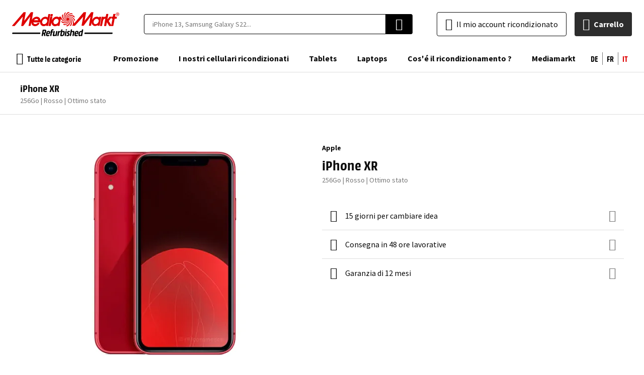

--- FILE ---
content_type: text/css
request_url: https://d2q53gfbxodaem.cloudfront.net/static/version0.0.0.114/frontend/EShopGen/mediamarkt/it_CH/css/styles-l.min.css
body_size: 4805
content:
@import url('styles-m.min.css');:root{--header-height:96px;--font-size-display1:6.4rem;--font-size-display2:4.8rem;--font-size-title1:4.4rem;--font-size-title2:3.6rem;--font-size-title3:3.2rem;--font-size-title4:2.8rem;--font-size-title5:2rem;--font-size-title6:1.6rem;--font-size-price1:2.8rem;--font-size-price2:1.8rem;--font-size-price3:1.6rem}body.page-layout-checkout{--header-height:88px}._not-large,._only-small,._only-medium{display:none !important}._typo-display1-large{font-family:var(--font-family-display);font-size:var(--font-size-display1);line-height:var(--line-height-display);font-weight:var(--font-weight-display)}._typo-display2-large{font-family:var(--font-family-display);font-size:var(--font-size-display2);line-height:var(--line-height-display);font-weight:var(--font-weight-display)}._typo-title1-large{font-family:var(--font-family-title1);font-size:var(--font-size-title1);line-height:var(--line-height-title1);font-weight:var(--font-weight-title1)}._typo-title2-large{font-family:var(--font-family-title2);font-size:var(--font-size-title2);line-height:var(--line-height-title2);font-weight:var(--font-weight-title2)}._typo-title3-large{font-family:var(--font-family-title3);font-size:var(--font-size-title3);line-height:var(--line-height-title3);font-weight:var(--font-weight-title3)}._typo-title4-large{font-family:var(--font-family-title4);font-size:var(--font-size-title4);line-height:var(--line-height-title4);font-weight:var(--font-weight-title4)}._typo-title5-large{font-family:var(--font-family-title5);font-size:var(--font-size-title5);line-height:var(--line-height-title5);font-weight:var(--font-weight-title5)}._typo-title6-large{font-family:var(--font-family-title6);font-size:var(--font-size-title6);line-height:var(--line-height-title6);font-weight:var(--font-weight-title6)}._typo-text1-large{font-family:var(--font-family-text);font-size:var(--font-size-text1);line-height:var(--line-height-text);font-weight:var(--font-weight-text1)}._typo-text2-large{font-family:var(--font-family-text);font-size:var(--font-size-text2);line-height:var(--line-height-text);font-weight:var(--font-weight-text2)}._typo-text3-large{font-family:var(--font-family-text);font-size:var(--font-size-text3);line-height:var(--line-height-text);font-weight:var(--font-weight-text3)}._typo-text4-large{font-family:var(--font-family-text);font-size:var(--font-size-text4);line-height:var(--line-height-text);font-weight:var(--font-weight-text4)}._typo-text-bold1-large{font-family:var(--font-family-text);font-size:var(--font-size-text1);line-height:var(--line-height-text);font-weight:var(--font-weight-text-bold1)}._typo-text-bold2-large{font-family:var(--font-family-text);font-size:var(--font-size-text2);line-height:var(--line-height-text);font-weight:var(--font-weight-text-bold2)}._typo-text-bold3-large{font-family:var(--font-family-text);font-size:var(--font-size-text3);line-height:var(--line-height-text);font-weight:var(--font-weight-text-bold3)}._typo-text-bold4-large{font-family:var(--font-family-text);font-size:var(--font-size-text4);line-height:var(--line-height-text);font-weight:var(--font-weight-text-bold4)}._typo-text-italic1-large{font-family:var(--font-family-text);font-size:var(--font-size-text1);line-height:var(--line-height-text);font-weight:var(--font-weight-text1);font-style:italic}._typo-text-italic2-large{font-family:var(--font-family-text);font-size:var(--font-size-text2);line-height:var(--line-height-text);font-weight:var(--font-weight-text2);font-style:italic}._typo-text-italic3-large{font-family:var(--font-family-text);font-size:var(--font-size-text3);line-height:var(--line-height-text);font-weight:var(--font-weight-text3);font-style:italic}._typo-text-italic4-large{font-family:var(--font-family-text);font-size:var(--font-size-text4);line-height:var(--line-height-text);font-weight:var(--font-weight-text4);font-style:italic}._typo-text-underline1-large{font-family:var(--font-family-text);font-size:var(--font-size-text1);line-height:var(--line-height-text);font-weight:var(--font-weight-text1);text-decoration:underline}._typo-text-underline2-large{font-family:var(--font-family-text);font-size:var(--font-size-text2);line-height:var(--line-height-text);font-weight:var(--font-weight-text2);text-decoration:underline}._typo-text-underline3-large{font-family:var(--font-family-text);font-size:var(--font-size-text3);line-height:var(--line-height-text);font-weight:var(--font-weight-text3);text-decoration:underline}._typo-text-underline4-large{font-family:var(--font-family-text);font-size:var(--font-size-text4);line-height:var(--line-height-text);font-weight:var(--font-weight-text4);text-decoration:underline}._typo-label1-large{font-family:var(--font-family-label);font-size:var(--font-size-label1);line-height:var(--line-height-label);font-weight:var(--font-weight-label)}._typo-label2-large{font-family:var(--font-family-label);font-size:var(--font-size-label2);line-height:var(--line-height-label);font-weight:var(--font-weight-label)}._typo-label3-large{font-family:var(--font-family-label);font-size:var(--font-size-label3);line-height:var(--line-height-label);font-weight:var(--font-weight-label)}._typo-label-uppercase1-large{font-family:var(--font-family-label);font-size:var(--font-size-label1);line-height:var(--line-height-label);font-weight:var(--font-weight-label);text-transform:uppercase}._typo-label-uppercase2-large{font-family:var(--font-family-label);font-size:var(--font-size-label2);line-height:var(--line-height-label);font-weight:var(--font-weight-label);text-transform:uppercase}._typo-label-uppercase3-large{font-family:var(--font-family-label);font-size:var(--font-size-label3);line-height:var(--line-height-label);font-weight:var(--font-weight-label);text-transform:uppercase}._typo-price1-large{font-family:var(--font-family-price1);font-size:var(--font-size-price1);line-height:var(--line-height-price1);font-weight:var(--font-weight-price1)}._typo-price2-large{font-family:var(--font-family-price2);font-size:var(--font-size-price2);line-height:var(--line-height-price2);font-weight:var(--font-weight-price2)}._typo-price3-large{font-family:var(--font-family-price3);font-size:var(--font-size-price3);line-height:var(--line-height-price3);font-weight:var(--font-weight-price3)}.page-header{z-index:20}.page-header .header{position:relative;z-index:20}body.exhaustive-menu .page-header .header{--container-is-max-width:0}.page-header .nav-toggle{display:none}.page-header .action.showaccount{display:inline-flex;justify-content:center;align-items:center;border-radius:var(--border-radius-button);text-decoration:none;text-align:center;cursor:pointer;padding:11px 16px;border-width:1px;border-style:solid;border-color:var(--color-neutral10);background:0 0;color:var(--color-neutral10);font-family:var(--font-family-text);font-size:var(--font-size-text2);line-height:var(--line-height-text);font-weight:var(--font-weight-text2);max-width:300px}.page-header .action.showaccount:hover,.page-header .action.showaccount:active{text-decoration:none}.page-header .action.showaccount:focus-visible{box-shadow:var(--outline-focus)}.page-header .action.showaccount:disabled{cursor:not-allowed}@media (hover:hover){.page-header .action.showaccount:hover{border-color:var(--color-neutral10);background:var(--color-neutral0);color:var(--color-neutral10)}.page-header .action.showaccount:hover:not(:disabled):not(:active){box-shadow:var(--elevation0)}}.page-header .action.showaccount:focus-visible{border-color:var(--color-neutral10);background:var(--color-neutral1);color:var(--color-neutral10)}.page-header .action.showaccount:active{border-color:var(--color-neutral10);background:var(--color-neutral1);color:var(--color-neutral10)}.page-header .action.showaccount:disabled{border-color:var(--color-neutral2);background:var(--color-white);color:var(--color-text-variant)}.page-header .action.showaccount:before,.page-header .action.showaccount i{color:var(--color-neutral10)}@media (hover:hover){.page-header .action.showaccount:hover:before,.page-header .action.showaccount:hover i{color:var(--color-neutral10)}}.page-header .action.showaccount:focus-visible:before,.page-header .action.showaccount:focus-visible i{color:var(--color-neutral10)}.page-header .action.showaccount:active:before,.page-header .action.showaccount:active i{color:var(--color-neutral10)}.page-header .action.showaccount:disabled:before,.page-header .action.showaccount:disabled i{color:var(--color-text-variant)}.page-header .action.showaccount .btn-progress-bar{background:var(--color-neutral1)}.page-header .action.showaccount .btn-progress-img path{fill:var(--color-neutral10)}.page-header .action.showaccount:before{margin-right:8px}.page-header .action.showaccount:before{display:inline-block;vertical-align:middle;flex-shrink:0;width:auto;height:auto;background:0 0;animation:none;font-family:fontello;font-style:normal;font-weight:400;font-variant:normal;text-transform:none;line-height:1;font-size:24px;content:var(--icon-account)}.page-header .action.showaccount .account-badge{flex-shrink:0;margin-right:8px}.page-header .action.showaccount span{white-space:nowrap;text-overflow:ellipsis;overflow:hidden}.page-header .action.showcart{display:inline-flex;justify-content:center;align-items:center;border-radius:var(--border-radius-button);text-decoration:none;text-align:center;cursor:pointer;padding:12px 16px;border-width:0;background:var(--color-secondary8);color:var(--color-white);font-family:var(--font-family-label);font-size:var(--font-size-label1);line-height:var(--line-height-label);font-weight:var(--font-weight-label)}.page-header .action.showcart:hover,.page-header .action.showcart:active{text-decoration:none}.page-header .action.showcart:focus-visible{box-shadow:var(--outline-focus)}.page-header .action.showcart:disabled{cursor:not-allowed}@media (hover:hover){.page-header .action.showcart:hover{background:var(--color-secondary7);color:var(--color-white)}.page-header .action.showcart:hover:not(:disabled):not(:active){box-shadow:var(--elevation1)}}.page-header .action.showcart:focus-visible{background:var(--color-secondary9);color:var(--color-white)}.page-header .action.showcart:active{background:var(--color-secondary9);color:var(--color-white)}.page-header .action.showcart:disabled{background:var(--color-neutral2);color:var(--color-text-variant)}.page-header .action.showcart:before,.page-header .action.showcart i{color:var(--color-white)}@media (hover:hover){.page-header .action.showcart:hover:before,.page-header .action.showcart:hover i{color:var(--color-white)}}.page-header .action.showcart:focus-visible:before,.page-header .action.showcart:focus-visible i{color:var(--color-white)}.page-header .action.showcart:active:before,.page-header .action.showcart:active i{color:var(--color-white)}.page-header .action.showcart:disabled:before,.page-header .action.showcart:disabled i{color:var(--color-text-variant)}.page-header .action.showcart .btn-progress-bar{background:var(--color-secondary9)}.page-header .action.showcart .btn-progress-img path{fill:var(--color-white)}.page-header .action.showcart:before{margin-right:8px}.page-header .action.showcart:before{display:inline-block;vertical-align:middle;flex-shrink:0;width:auto;height:auto;background:0 0;animation:none;font-family:fontello;font-style:normal;font-weight:400;font-variant:normal;text-transform:none;line-height:1;font-size:24px;content:var(--icon-cart)}.page-header .action.showcart .counter.qty{top:4px;left:32px}body.page-layout-checkout .page-header .header{padding:0;align-items:center;border-bottom:1px solid var(--color-neutral2)}body.page-layout-checkout .page-header .header-title{font-family:var(--font-family-title5);font-size:var(--font-size-title5);line-height:var(--line-height-title5);font-weight:var(--font-weight-title5)}body.page-layout-checkout .page-header .header-title:before{font-size:32px}.block-search .form .action.close{right:-78px}html.search-open .block-search .form{--container-is-max-width:1;--container-max-width:996px;padding-left:max(var(--container-padding),calc((100% - var(--container-max-width))/2*var(--container-is-max-width))) !important;padding-right:max(var(--container-padding),calc((100% - var(--container-max-width))/2*var(--container-is-max-width))) !important}html.search-before-open .page-header.sticky{z-index:21}.search-autocomplete{--container-is-max-width:1;--container-max-width:996px;padding-left:max(var(--container-padding),calc((100% - var(--container-max-width))/2*var(--container-is-max-width))) !important;padding-right:max(var(--container-padding),calc((100% - var(--container-max-width))/2*var(--container-is-max-width))) !important}.search-autocomplete .smile-elasticsuite-autocomplete-result{grid-template-columns:1fr 1fr;gap:48px}.search-autocomplete .autocomplete-placeholder{grid-template-columns:1fr 744px;gap:48px}.search-autocomplete .autocomplete-link.popular-terms li{line-height:0}.search-autocomplete .autocomplete-link.popular-terms li+li{margin-top:8px}.search-autocomplete .autocomplete-link.popular-terms a{max-width:100%;overflow:hidden;text-overflow:ellipsis}.search-autocomplete .autocomplete-link.help{border-top:1px solid var(--color-neutral2);padding-top:24px}.search-autocomplete .autocomplete-link.help ul{overflow:auto;scroll-behavior:smooth;scrollbar-width:none;-ms-overflow-style:none;padding:4px;margin:-4px}.search-autocomplete .autocomplete-link.help ul::-webkit-scrollbar{display:none}.search-autocomplete .autocomplete-product ul{overflow:auto;scroll-behavior:smooth;scrollbar-width:none;-ms-overflow-style:none;padding:4px;margin:-4px}.search-autocomplete .autocomplete-product ul::-webkit-scrollbar{display:none}.search-autocomplete .autocomplete-product ul li{flex:0 0 168px}.navigation{--container-is-max-width:1;--container-max-width:1200px;padding-left:max(var(--container-padding),calc((100% - var(--container-max-width))/2*var(--container-is-max-width))) !important;padding-right:max(var(--container-padding),calc((100% - var(--container-max-width))/2*var(--container-is-max-width))) !important;display:flex;height:48px;padding-top:8px;background:var(--color-white);border-bottom:1px solid var(--color-neutral2)}body.exhaustive-menu .navigation{--container-is-max-width:0}.nav-overlay{z-index:-2}.nav-header,.nav-back{display:none}.nav-main-container{flex-grow:1;display:flex}.nav-main-inner{height:100%;display:flex}.nav-switcher{order:2;align-self:flex-start;padding-left:48px;margin-left:auto}.nav-main .nav-container{flex-shrink:0}.nav-main .nav-container:first-child .nav>li:first-child{padding-left:0}.nav-main .nav-container:last-child .nav>li:last-child{padding-right:0}.nav-main .nav{height:100%;display:flex}.nav-main .nav li.level0{flex-shrink:0;height:100%;padding:0 12px}.nav-main .nav li.level0.hidden{display:none}.nav-main .nav li.level0>a{position:relative;height:100%;display:flex;align-items:flex-start;font-family:var(--font-family-text);font-size:var(--font-size-text2);line-height:var(--line-height-text);font-weight:var(--font-weight-text-bold2);text-align:center;padding:0 8px}.nav-main .nav li.level0>a:before{content:"";position:absolute;bottom:-1px;left:0;width:100%;height:0;border-radius:4px;background:var(--color-primary5);transition:height .2s}.nav-main .nav li.level0.active>a,.nav-main .nav li.level0.has-active>a{color:var(--color-primary5)}.nav-main .nav li.level0:hover>a:before,.nav-main .nav li.level0:focus-within>a:before,.nav-main .nav li.level0.active>a:before,.nav-main .nav li.level0.has-active>a:before{height:4px}.nav-main .nav li.level0>.submenu{display:none;position:absolute;top:100%;left:0;width:100%;background:var(--color-neutral1)}html:not(.nav-open) .nav-main .nav li.level0:hover>.submenu,body:not(.exhaustive-menu) .nav-main .nav li.level0:hover>.submenu,html:not(.nav-open) .nav-main .nav li.level0:focus-within>.submenu,body:not(.exhaustive-menu) .nav-main .nav li.level0:focus-within>.submenu{display:block}html:not(.nav-open) .nav-main .nav li.level0:hover>.submenu:after,body:not(.exhaustive-menu) .nav-main .nav li.level0:hover>.submenu:after,html:not(.nav-open) .nav-main .nav li.level0:focus-within>.submenu:after,body:not(.exhaustive-menu) .nav-main .nav li.level0:focus-within>.submenu:after{content:"";position:absolute;top:100%;left:0;width:100%;height:100vh;background:var(--color-overlay);pointer-events:none}.nav-main .nav li.level0 ul.level0{--container-is-max-width:1;--container-max-width:1200px;padding-left:max(var(--container-padding),calc((100% - var(--container-max-width))/2*var(--container-is-max-width))) !important;padding-right:max(var(--container-padding),calc((100% - var(--container-max-width))/2*var(--container-is-max-width))) !important;max-height:calc(100vh - 144px);padding:24px 0;display:grid;grid-template-columns:repeat(3,1fr);gap:24px;overflow-y:auto}.nav-main .nav li.level0 li.level1>a{height:100%;display:flex;justify-content:space-between;align-items:center;padding:16px 24px;border-radius:var(--border-radius-button);background:var(--color-white);font-family:var(--font-family-title6);font-size:var(--font-size-title6);line-height:var(--line-height-title6);font-weight:var(--font-weight-title6)}.nav-main .nav li.level0 li.level1>a:after{display:inline-block;vertical-align:middle;flex-shrink:0;width:auto;height:auto;background:0 0;animation:none;font-family:fontello;font-style:normal;font-weight:400;font-variant:normal;text-transform:none;line-height:1;content:var(--icon-arrow-right);color:var(--color-black);font-size:24px}.nav-main .nav li.level0 li.level1>a:hover{background:var(--color-neutral0)}.nav-main .nav li.level0 li.level1>a:focus-visible{background:var(--color-neutral1);box-shadow:var(--outline-focus)}.nav-main .nav li.level0 li.level1>a:active{background:var(--color-neutral1)}.nav-main .nav li.level0 li.level1>.submenu{display:none}.nav-main .nav .nav-title,.nav-main .nav .see-all{display:none}body.exhaustive-menu .nav-products-toggle{padding:0;border:none;background:0 0;box-shadow:none;color:inherit;text-align:left;flex-shrink:0;position:relative;padding:0 8px;display:flex;align-items:flex-start;cursor:pointer;margin-right:48px;z-index:15}body.exhaustive-menu .nav-products-toggle:focus-visible{box-shadow:var(--outline-focus)}body.exhaustive-menu .nav-products-toggle span{display:flex;align-items:center;font-family:var(--font-family-title6);font-size:var(--font-size-title6);line-height:var(--line-height-title6);font-weight:var(--font-weight-title6)}body.exhaustive-menu .nav-products-toggle span:before{display:inline-block;vertical-align:middle;flex-shrink:0;width:auto;height:auto;background:0 0;animation:none;font-family:fontello;font-style:normal;font-weight:400;font-variant:normal;text-transform:none;line-height:1;content:var(--icon-menu);color:var(--color-black);font-size:24px;margin-right:8px}body.exhaustive-menu .nav-products-toggle:after{content:"";position:absolute;bottom:-1px;left:0;width:100%;height:0;border-radius:4px;background:var(--color-primary5);transition:height .2s}html.nav-open body.exhaustive-menu .nav-products-toggle span{color:var(--color-primary5)}html.nav-open body.exhaustive-menu .nav-products-toggle span:before{content:var(--icon-close);color:var(--color-primary5)}html.nav-open body.exhaustive-menu .nav-products-toggle:after{height:4px}body.exhaustive-menu .nav-side-container{position:fixed;top:0;left:0;width:100%;height:100%;width:300px;padding-top:144px;transform:translateX(-120%);background:var(--color-white);border-right:1px solid var(--color-neutral2);z-index:-1}body.exhaustive-menu .nav-side-container .nav-switcher{display:none}body.exhaustive-menu .nav-side{height:100%;overflow-y:auto}body.exhaustive-menu .nav-side .nav-container{margin:0 16px}body.exhaustive-menu .nav-side .nav-container+.nav-container{border-top:1px solid var(--color-neutral2)}body.exhaustive-menu .nav-side .nav{margin:0 -8px;padding:8px 0;display:grid;gap:8px}body.exhaustive-menu .nav-side .nav li>a img{max-width:16px;max-height:16px}body.exhaustive-menu .nav-side .nav li.level0>a{display:flex;align-items:center;padding:10px 16px 10px 24px;border-radius:var(--border-radius-button)}body.exhaustive-menu .nav-side .nav li.level0>a:hover{background:var(--color-neutral0)}body.exhaustive-menu .nav-side .nav li.level0>a:focus-visible,body.exhaustive-menu .nav-side .nav li.level0>a:active{background:var(--color-neutral1)}body.exhaustive-menu .nav-side .nav li.level0.has-submenu-desktop>a:after{display:inline-block;vertical-align:middle;flex-shrink:0;width:auto;height:auto;background:0 0;animation:none;font-family:fontello;font-style:normal;font-weight:400;font-variant:normal;text-transform:none;line-height:1;content:var(--icon-arrow-right);color:var(--color-black);font-size:24px;margin-left:auto}body.exhaustive-menu .nav-side .nav li.level0.has-submenu-desktop.opened>a{background:var(--color-neutral1)}body.exhaustive-menu .nav-side .nav li.has-submenu-desktop>.submenu{display:none;position:fixed;top:144px;left:100%;width:800px;max-height:calc(100vh - 144px);background:var(--color-white);border-left:1px solid var(--color-neutral2);border-radius:0 var(--border-radius-block) var(--border-radius-block) 0;overflow-y:auto}body.exhaustive-menu .nav-side .nav li.has-submenu-desktop.opened>.submenu{display:block}body.exhaustive-menu .nav-side .nav li.has-submenu-desktop ul{column-count:4;column-gap:4px;padding:24px 24px 32px}body.exhaustive-menu .nav-side .nav li.has-submenu-desktop ul a{display:inline-block;padding:4px;border-radius:var(--border-radius-interactive)}body.exhaustive-menu .nav-side .nav li.has-submenu-desktop ul a:hover{text-decoration:underline}body.exhaustive-menu .nav-side .nav li.has-submenu-desktop ul a:focus-visible,body.exhaustive-menu .nav-side .nav li.has-submenu-desktop ul a:active{background:var(--color-neutral1);text-decoration:underline}body.exhaustive-menu .nav-side .nav li.level1.see-all,body.exhaustive-menu .nav-side .nav li.level1>.submenu{display:none}body.exhaustive-menu .nav-side .nav li.renderer-subcategory>a{font-family:var(--font-family-text);font-size:var(--font-size-text2);line-height:var(--line-height-text);font-weight:var(--font-weight-text-bold2)}body.exhaustive-menu .nav-side .nav li.renderer-subcategory>.submenu>.nav-title{display:none}body.exhaustive-menu .nav-side .nav li.renderer-subcategory li.level1>a{display:flex;align-items:center;padding:10px 16px 10px 24px;border-radius:var(--border-radius-button)}body.exhaustive-menu .nav-side .nav li.renderer-subcategory li.level1>a:hover{background:var(--color-neutral0)}body.exhaustive-menu .nav-side .nav li.renderer-subcategory li.level1>a:focus-visible,body.exhaustive-menu .nav-side .nav li.renderer-subcategory li.level1>a:active{background:var(--color-neutral1)}body.exhaustive-menu .nav-side .nav li.renderer-subcategory li.level1.has-submenu-desktop>a:after{display:inline-block;vertical-align:middle;flex-shrink:0;width:auto;height:auto;background:0 0;animation:none;font-family:fontello;font-style:normal;font-weight:400;font-variant:normal;text-transform:none;line-height:1;content:var(--icon-arrow-right);color:var(--color-black);font-size:24px;margin-left:auto}body.exhaustive-menu .nav-side .nav li.renderer-subcategory li.level1.has-submenu-desktop.opened>a{background:var(--color-neutral1)}body.exhaustive-menu .nav-side .nav li.renderer-subcategory li.level1.see-all{display:block}body.exhaustive-menu .nav-side .nav li.renderer-subcategory li.level2.see-all,body.exhaustive-menu .nav-side .nav li.renderer-subcategory li.level2>.submenu{display:none}body.exhaustive-menu .nav-title{padding:32px 24px 0;display:flex;align-items:center}body.exhaustive-menu .nav-title>span{font-family:var(--font-family-text);font-size:var(--font-size-text2);line-height:var(--line-height-text);font-weight:var(--font-weight-text-bold2)}body.exhaustive-menu .nav-title a{margin-left:16px}html:not(.nav-before-open) body.exhaustive-menu .nav-side-container{display:none}html.nav-before-open body.exhaustive-menu .nav-side-container{transition:transform .4s}html.nav-before-open body.exhaustive-menu .nav-overlay{display:block}html.nav-open body.exhaustive-menu{overflow:hidden}html.nav-open body.exhaustive-menu .nav-side-container{transform:translateX(0)}.page-footer .footer-reassurance ul{display:grid;grid-template-columns:repeat(4,1fr);gap:48px}.page-footer .footer-reassurance ul>*:not(:nth-child(4n+1)){position:relative}.page-footer .footer-reassurance ul>*:not(:nth-child(4n+1)):before{content:"";position:absolute;top:0;left:-24px;width:1px;height:100%;background-color:var(--color-neutral2)}.page-footer .footer-reassurance ul>*:nth-child(4n+5){position:relative}.page-footer .footer-reassurance ul>*:nth-child(4n+5):before{content:"";position:absolute;top:-24px;left:0;width:calc(400% + (3*48px));height:1px;background-color:var(--color-neutral2)}.page-footer .footer-links>ul{grid-template-columns:repeat(4,1fr)}.banner-wrapper.swiper-initialized .swiper-slide img.foreground-desktop{display:block !important}.product-items{gap:24px}.products-grid .product-items{grid-template-columns:repeat(4,1fr)}.block.widget.block-products-list .products-slider .product-items,.block.related .product-items{gap:0;overflow:auto;scroll-behavior:smooth;scrollbar-width:none;-ms-overflow-style:none;padding:4px;margin:-4px;display:flex;scroll-snap-type:x mandatory;scroll-padding-left:4px}.block.widget.block-products-list .products-slider .product-items::-webkit-scrollbar,.block.related .product-items::-webkit-scrollbar{display:none}.block.widget.block-products-list .products-slider .product-items>*,.block.related .product-items>*{scroll-snap-align:start}.block.widget.block-products-list .products-slider .product-items>*:not(:first-child),.block.related .product-items>*:not(:first-child){margin-left:24px}.block.widget.block-products-list .products-slider .product-items>*,.block.related .product-items>*{flex:0 0 calc((100%/4) - (24px*(4 - 1)/4))}.block.related .product-items>*:not(:first-child){margin-left:24px}.block.related .product-items>*{flex:0 0 calc((100%/4) - (24px*(4 - 1)/4))}.block.widget.block-products-list .products-grid .action.scroll{display:none}.product-insert.list{display:grid;grid-auto-columns:1fr;grid-auto-flow:column}a.product-insert.list:hover .action{background:var(--color-neutral0)}a.product-insert.list:active .action{background:var(--color-neutral1)}.product-insert.list .image{min-height:264px}.product-insert.list .content{padding:54px 24px}.product-insert.list .content>*+*{margin-top:16px}.product-insert.list .content>*+.cta{margin-top:24px}.product-insert.list .title{font-family:var(--font-family-title4);font-size:var(--font-size-title4);line-height:var(--line-height-title4);font-weight:var(--font-weight-title4)}.product-insert.list .text{font-family:var(--font-family-text);font-size:var(--font-size-text2);line-height:var(--line-height-text);font-weight:var(--font-weight-text2)}.product-insert.list .action{padding:12px 16px;border:1px solid var(--color-black);font-family:var(--font-family-text);font-size:var(--font-size-text2);line-height:var(--line-height-text);font-weight:var(--font-weight-text2)}.toolbar-products .modes{margin-right:24px}.toolbar-products .modes .modes-label{display:none}.toolbar-products .modes .modes-mode{display:inline-block;font-size:0;line-height:1;vertical-align:middle}.toolbar-products .modes .modes-mode+.modes-mode{margin-left:10px}.toolbar-products .modes strong.modes-mode:before{display:inline-block;vertical-align:middle;flex-shrink:0;width:auto;height:auto;background:0 0;animation:none;font-family:fontello;font-style:normal;font-weight:400;font-variant:normal;text-transform:none;line-height:1;font-size:24px;color:var(--color-primary5)}.toolbar-products .modes strong.modes-mode.mode-grid:before{content:var(--icon-grid)}.toolbar-products .modes strong.modes-mode.mode-list:before{content:var(--icon-list)}.toolbar-products .modes a.modes-mode.mode-grid:before{display:inline-block;vertical-align:middle;flex-shrink:0;width:auto;height:auto;background:0 0;animation:none;font-family:fontello;font-style:normal;font-weight:400;font-variant:normal;text-transform:none;line-height:1;content:var(--icon-grid);color:var(--color-neutral8);font-size:24px;cursor:pointer;border-radius:100%}@media (hover:hover){.toolbar-products .modes a.modes-mode.mode-grid:hover:before{color:var(--color-primary4);background-color:var(--color-primary5-8);--color-primary5-8:rgba(223,0,0,.08);box-shadow:0 0 0 8px var(--color-primary5-8)}}.toolbar-products .modes a.modes-mode.mode-grid:focus-visible:before,.toolbar-products .modes a.modes-mode.mode-grid:active:before{color:var(--color-primary6);background-color:var(--color-primary5-12);--color-primary5-12:rgba(223,0,0,.12);box-shadow:0 0 0 8px var(--color-primary5-12)}.toolbar-products .modes a.modes-mode.mode-list:before{display:inline-block;vertical-align:middle;flex-shrink:0;width:auto;height:auto;background:0 0;animation:none;font-family:fontello;font-style:normal;font-weight:400;font-variant:normal;text-transform:none;line-height:1;content:var(--icon-list);color:var(--color-neutral8);font-size:24px;cursor:pointer;border-radius:100%}@media (hover:hover){.toolbar-products .modes a.modes-mode.mode-list:hover:before{color:var(--color-primary4);background-color:var(--color-primary5-8);--color-primary5-8:rgba(223,0,0,.08);box-shadow:0 0 0 8px var(--color-primary5-8)}}.toolbar-products .modes a.modes-mode.mode-list:focus-visible:before,.toolbar-products .modes a.modes-mode.mode-list:active:before{color:var(--color-primary6);background-color:var(--color-primary5-12);--color-primary5-12:rgba(223,0,0,.12);box-shadow:0 0 0 8px var(--color-primary5-12)}.toolbar-products .toolbar-sorter{margin-left:auto}.toolbar-products .toolbar-sorter .sorter-options{min-width:200px}.toolbar-products .layer-button{min-width:200px}.filter-tags{margin-left:24px}.product-gallery .product-gallery-main:not(.swiper-initialized){height:440px}.product-main .product-add-form form{grid-template-columns:2fr 1fr 1fr}body.endofsales .product-main .product-add-form form{grid-template-columns:1fr 1fr}.product-main .refurb-switcher .switcher-values{grid-template-columns:repeat(4,1fr)}.product-main .product-shop .outofstocknotify-button .action{width:auto;min-width:256px}.cart-container{grid-template-columns:1fr 380px;align-items:start}.cart-container .form-cart .table{border-collapse:separate}.cart-container .form-cart thead .col{padding-bottom:12px;font-family:var(--font-family-title6);font-size:var(--font-size-title6);line-height:var(--line-height-title6);font-weight:var(--font-weight-title6)}.cart-container .form-cart thead .col.item{text-align:left}.cart-container .form-cart thead .col.price{text-align:right;padding-right:24px}.cart-container .form-cart tbody.cart.item .col{min-width:110px;box-sizing:content-box;padding:24px 12px;vertical-align:middle;border-top:1px solid var(--color-neutral2);border-bottom:1px solid var(--color-neutral2);background:var(--color-white)}.cart-container .form-cart tbody.cart.item .col:first-child{padding-left:24px;border-left:1px solid var(--color-neutral2);border-top-left-radius:var(--border-radius-block);border-bottom-left-radius:var(--border-radius-block)}.cart-container .form-cart tbody.cart.item .col:last-child{padding-right:24px;border-right:1px solid var(--color-neutral2);border-top-right-radius:var(--border-radius-block);border-bottom-right-radius:var(--border-radius-block)}.cart-container .form-cart tbody.cart.item .col.item .action-delete{display:none}.cart-container .form-cart tbody.cart.item .product-item-photo{left:24px}.cart-container .form-cart tbody.cart.item .product-item-details{padding-left:120px;min-height:112px}.cart-container .form-cart tbody.cart.item .col.price{position:relative;text-align:right}.cart-container .form-cart tbody.cart.item .action-delete{top:24px;right:24px}.cart-container .form-cart tbody.cart.item.has-options .col{border-bottom:none}.cart-container .form-cart tbody.cart.item.has-options .col:first-child{border-bottom-left-radius:0}.cart-container .form-cart tbody.cart.item.has-options .col:last-child{border-bottom-right-radius:0}.cart-container .form-cart tbody.cart.item .item-product-options td{padding:0 24px 24px;border:1px solid var(--color-neutral2);border-top:none;border-bottom-left-radius:var(--border-radius-block);border-bottom-right-radius:var(--border-radius-block);background:var(--color-white)}.cart-container .form-cart .item-customizable-options{padding-top:24px;border-top:1px solid var(--color-neutral2)}.cart-container .form-cart .cart.separator tr{height:24px}.cart-container .cart-sidebar{position:sticky;top:calc(var(--sticky-height) + 20px)}.cart-container .cart-summary .checkout-methods-items .action{width:100%}.checkout-container{grid-template-areas:"progress-bar progress-bar" "wrapper sidebar";grid-template-columns:1fr 380px;align-items:start}.checkout-container .opc-progress-bar{grid-area:progress-bar}.checkout-container .opc-wrapper{grid-area:wrapper}.checkout-container #opc-sidebar{grid-area:sidebar;position:sticky;top:calc(var(--sticky-height) + 20px)}.opc-block-summary .checkout-buttons .action{width:100%}.checkout-success .success-details{max-width:800px;margin:0 auto}.checkout-success .success-details .order-details{grid-template-columns:1fr 1fr;align-items:start}.account-nav .items{grid-template-columns:repeat(3,1fr)}.cards-edit-account{grid-template-columns:repeat(3,1fr)}.block-addresses-list ul{grid-template-columns:repeat(3,1fr)}.sales-order-view .column.main{grid-template-columns:1fr 384px}.questionnaire-container .questionnaire-inner{display:grid;grid-template-columns:384px 1fr;gap:24px}.questionnaire-container .questionnaire-sidebar{position:relative;background:var(--color-neutral1)}.questionnaire-container .questionnaire-sidebar:before{content:"";position:absolute;top:0;right:100%;width:50vw;height:100%;background:var(--color-neutral1)}.questionnaire-container .questionnaire-main{padding:72px 48px}.questionnaire-container .questionnaire-summary{padding:32px 48px;position:relative}.questionnaire-container .questionnaire-summary ul{margin-top:24px;display:grid;gap:24px}.questionnaire-container .questionnaire-summary button{padding:0;border:none;background:0 0;box-shadow:none;color:inherit;text-align:left;min-height:48px;display:flex;align-items:center}.questionnaire-container .questionnaire-summary button .number{flex-shrink:0;width:32px;height:32px;border-radius:100%;border:1px solid var(--color-neutral2);background:var(--color-neutral2);display:flex;justify-content:center;align-items:center;font-family:var(--font-family-text);font-size:var(--font-size-text1);line-height:var(--line-height-text);font-weight:var(--font-weight-text-bold1);color:var(--color-neutral4);margin-right:8px}.questionnaire-container .questionnaire-summary button .total,.questionnaire-container .questionnaire-summary button .separator{display:none}.questionnaire-container .questionnaire-summary button .title{display:block;font-family:var(--font-family-text);font-size:var(--font-size-text1);line-height:var(--line-height-text);font-weight:var(--font-weight-text-bold1);color:var(--color-neutral4)}.questionnaire-container .questionnaire-summary button .value{display:block;max-width:248px;white-space:nowrap;overflow:hidden;text-overflow:ellipsis;color:var(--color-text-variant)}.questionnaire-container .questionnaire-summary button.active{cursor:pointer}.questionnaire-container .questionnaire-summary button.active .number{border-color:var(--color-primary5);background:0 0;color:var(--color-primary5)}.questionnaire-container .questionnaire-summary button.active .title{color:var(--color-text)}.questionnaire-container .questionnaire-summary button.active.current .number{border-color:var(--color-primary5);background:var(--color-primary5);color:var(--color-white)}.questionnaire-container .questionnaire-previous{padding:16px 0;display:inline-flex;align-items:center;color:var(--color-text-variant);text-decoration:none}.questionnaire-container .questionnaire-previous:before{display:inline-block;vertical-align:middle;flex-shrink:0;width:auto;height:auto;background:0 0;animation:none;font-family:fontello;font-style:normal;font-weight:400;font-variant:normal;text-transform:none;line-height:1;content:var(--icon-arrow-left);color:var(--color-text-variant);font-size:24px}.questionnaire-container .questionnaire-previous:not(.visible){visibility:hidden}.questionnaire-container .questionnaire-progression{display:none}.pop-in-container{z-index:20}.page-wrapper{height:auto}.page-main{position:static;overflow:visible}.top-container{position:static}.top-container:before{display:none}.loading-mask[data-role=main-css-loader]{display:none}.page-footer{display:block}